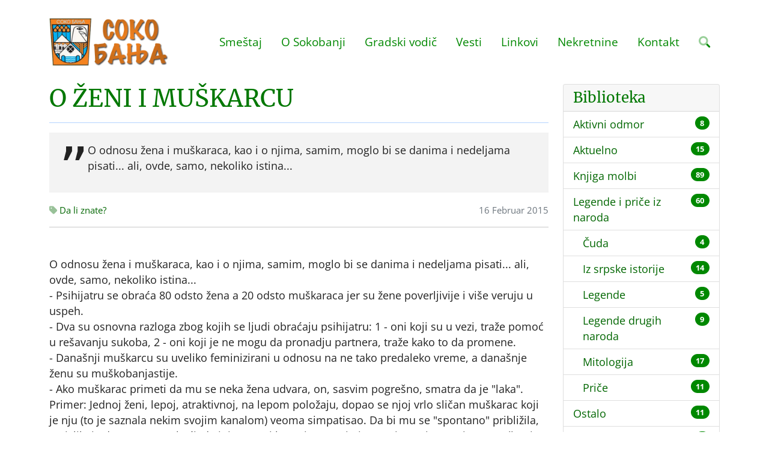

--- FILE ---
content_type: text/html; charset=UTF-8
request_url: https://www.sokobanja.com/blog/o-zeni-i-muskarcu
body_size: 6218
content:
<!DOCTYPE html>
	<html dir="ltr" lang="sr-RS">
	<head>
		<meta http-equiv="content-type" content="text/html; charset=utf-8" />
		<meta name="viewport" content="width=device-width, initial-scale=1" />
		<title>O ŽENI I MUŠKARCU</title>
		<meta name="description" content="O odnosu žena i muškaraca, kao i o njima, samim, moglo bi se danima i nedeljama pisati... ali, ovde, samo, nekoliko istina...">
		<link href="/assets/css/voxxx_combined.css?ver=296" rel="stylesheet" type="text/css" media="screen" />
		<link href="/vendors/fontawesome/css/all.min.css" rel="stylesheet" type="text/css" media="screen" />
		<link rel="apple-touch-icon" sizes="57x57" href="/assets/favicon/apple-icon-57x57.png">
		<link rel="apple-touch-icon" sizes="60x60" href="/assets/favicon/apple-icon-60x60.png">
		<link rel="apple-touch-icon" sizes="72x72" href="/assets/favicon/apple-icon-72x72.png">
		<link rel="apple-touch-icon" sizes="76x76" href="/assets/favicon/apple-icon-76x76.png">
		<link rel="apple-touch-icon" sizes="114x114" href="/assets/favicon/apple-icon-114x114.png">
		<link rel="apple-touch-icon" sizes="120x120" href="/assets/favicon/apple-icon-120x120.png">
		<link rel="apple-touch-icon" sizes="144x144" href="/assets/favicon/apple-icon-144x144.png">
		<link rel="apple-touch-icon" sizes="152x152" href="/assets/favicon/apple-icon-152x152.png">
		<link rel="apple-touch-icon" sizes="180x180" href="/assets/favicon/apple-icon-180x180.png">
		<link rel="icon" type="image/png" sizes="192x192"  href="/assets/favicon/android-icon-192x192.png">
		<link rel="icon" type="image/png" sizes="32x32" href="/assets/favicon/favicon-32x32.png">
		<link rel="icon" type="image/png" sizes="96x96" href="/assets/favicon/favicon-96x96.png">
		<link rel="icon" type="image/png" sizes="16x16" href="/assets/favicon/favicon-16x16.png">
		<link rel="shortcut icon" href="/assets/favicon/favicon.png" type="image/x-icon">
		<meta name="theme-color" content="#ffffff">
		<meta property="og:title" content="O ŽENI I MUŠKARCU"/>
<meta property="og:type" content="article"/>
<meta property="og:url" content="https://www.sokobanja.com/blog/o-zeni-i-muskarcu"/>
<meta property="og:image" content="https://www.sokobanja.com/media/"/>
<meta property="og:description" content="O odnosu žena i muškaraca, kao i o njima, samim, moglo bi se danima i nedeljama pisati... ali, ovde, samo, nekoliko istina..."/>
<meta property="og:locale" content="sr_RS"/>
<meta property="og:site_name" content="Sokobanja | Turistički informativni portal Sokobanje"/>
<meta property="fb:app_id" content="" />
<meta name="twitter:card" content="summary" />
<meta name="twitter:site" content="https://twitter.com/ebookingrs" />
<meta name="twitter:description" content="O odnosu žena i muškaraca, kao i o njima, samim, moglo bi se danima i nedeljama pisati... ali, ovde, samo, nekoliko istina..." />
<meta name="twitter:title" content="O ŽENI I MUŠKARCU" />
<meta name="twitter:image" content="https://www.sokobanja.com/media/" />
<meta name="language" content="sr-RS">
<meta name="country-name" content="RS">
<meta name="DC.title" content="Turisticka Agencija SOKOINFO" />
<meta name="geo.region" content="RS" />
<meta name="geo.placename" content="Sokobanja Municipality" />
<meta name="geo.position" content="43.643614;21.874761" />
<meta name="ICBM" content="43.643614, 21.874761" />
<meta name="Revisit-After" content="2 days">
<meta name="robots" content="index,follow">
<meta name="rating" content="General">
<meta name="distribution" content="Global">
<meta name="revisit-after" content="2 days">
<meta name="googlebot" content="all,follow">
<meta name="copyright" content="Agencija za turizam i nekretnine Sokoinfo, Sokobanja" />
<meta name="owner" content="Vojkan Nikodijević" />
<meta name="dc.coverage" content="Republic of Serbia">
<meta name="dc.format" content="text/html">
<meta name="dc.publisher" content="Agencija za turizam i nekretnine Sokoinfo, Sokobanja">
<meta name="dc.title" content="Sokobanja | Turistički informativni portal Sokobanje">
<meta name="dc.type" content="Text">
<link rel="canonical" href="https://www.sokobanja.com/blog/o-zeni-i-muskarcu" />

		

 		<!--additional css-->
<!-- Global site tag (gtag.js) - Google Analytics -->
<script async src="https://www.googletagmanager.com/gtag/js?id=G-GPT87TZ8W4"></script>
<script>
  window.dataLayer = window.dataLayer || [];
  function gtag(){dataLayer.push(arguments);}
  gtag('js', new Date());

  gtag('config', 'G-GPT87TZ8W4');
</script>
      </head>
	<body>
 		<header class="header" id="header">
			<div class="container">
				<div class="header-inner">
					<div class="header-logo">
						<a href="/" title="Sokobanja | Turistički informativni portal Sokobanje"><img src="/media/images/logo.webp" alt="Sokobanja | Turistički informativni portal Sokobanje" title="Sokobanja | Turistički informativni portal Sokobanje"></a>
					</div>
					<div class="header-title">
                       <!--<img src="/media/images/bojat-law-group-apc.svg" alt="Bojat Law Group, APC" />-->
	                  </div>
					<div class="header-menu">
						<div id="nav">
    <ul id="navigation">
			<li><a href="javascript:;">Smeštaj</a><ul>
					<li><a href="/smestaj/privatni">Privatni smeštaj</a></li>
					<li><a href="/smestaj/vile">Smeštaj sa bazenom</a></li>
					<li><a href="/smestaj/hoteli">Hoteli u Sokobanji</a></li>
					<li><a href="/smestaj/pansioni">Pansioni</a></li>
					<li><a href="/smestaj/seoski">Seoski turizam</a></li>
					<li><a href="/smestaj/jezero">Smeštaj na jezeru</a></li>
					<li><a href="/cenovnik">Cenovnik</a></li></ul></li>
			<li><a href="javascript:;">O Sokobanji</a><ul>
					<li><a href="/sokobanja">O Sokobanji</a></li>
					<li class="haveSubMenus"><a href="javascript:;">Istorija</a><ul>
							<li><a href="/sokobanja/istorija">Istorija</a></li>
							<li><a href="/sokobanja/istorija/prvi-tragovi-naselja">Prvi tragovi naselja</a></li>
							<li><a href="/sokobanja/istorija/turski-period">Turski period</a></li>
							<li><a href="/sokobanja/istorija/prvi-ustanak">Prvi ustanak</a></li>
							<li><a href="/sokobanja/istorija/naredba">Naredba</a></li>
							<li><a href="/sokobanja/istorija/1837-1880">1837-1880</a></li>
							<li><a href="/sokobanja/istorija/do-ii-svetskog-rata">Do II svetskog rata</a></li>
							<li><a href="/sokobanja/istorija/nob-i-revolucija">NOB i revolucija</a></li></ul></li>
					<li class="haveSubMenus"><a href="javascript:;">Zdravstvo</a><ul>
							<li><a href="/sokobanja/zdravstvo">Zdravstvo</a></li>
							<li><a href="/sokobanja/zdravstvo/zdravstveni-turizam">Zdravstveni turizam</a></li>
							<li><a href="/sokobanja/zdravstvo/faktori-lecenja">Faktori lečenja</a></li>
							<li><a href="/sokobanja/zdravstvo/kupanje">Kupanje</a></li>
							<li><a href="/sokobanja/zdravstvo/inhalacija">Inhalacija</a></li>
							<li><a href="/sokobanja/zdravstvo/radioaktivnost">Radioaktivnost</a></li>
							<li><a href="/sokobanja/zdravstvo/radioaktivne-vode">Radioaktivne vode</a></li>
							<li><a href="/sokobanja/zdravstvo/mineralne-vode">Mineralne vode</a></li>
							<li><a href="/sokobanja/zdravstvo/lekovite-vode-sokobanje">Lekovite vode</a></li></ul></li>
					<li><a href="/sokobanja/znamenite-licnosti">Znamenite ličnosti</a></li>
					<li><a href="/sokobanja/kako-doci">Kako doći?</a></li>
					<li class="haveSubMenus"><a href="javascript:;">Klima</a><ul>
							<li><a href="/sokobanja/klima/oblacnost">Oblačnost</a></li>
							<li><a href="/sokobanja/klima/padavine">Padavine</a></li>
							<li><a href="/sokobanja/klima/magla">Magla</a></li>
							<li><a href="/sokobanja/klima/vetar">Vetar</a></li>
							<li><a href="/sokobanja/klima/vegetacija">Vegetacija</a></li>
							<li><a href="/sokobanja/klima/vremenska-prognoza">Vremenska prognoza</a></li></ul></li>
					<li><a href="/sokobanja/odgovori">Odgovori Predsednika Opštine</a></li></ul></li>
			<li><a href="javascript:;">Gradski vodič</a><ul>
					<li><a href="/gradskivodic">Gradski vodič</a></li>
					<li><a href="/gradskivodic/izletista">Izletišta</a></li>
					<li><a href="/gradskivodic/parkovi">Parkovi</a></li>
					<li><a href="/gradskivodic/mapa-grada">Mapa grada</a></li>
					<li><a href="/gradskivodic/crkve">Crkve</a></li>
					<li><a href="/gradskivodic/autobuske-linije">Autobuske linije</a></li>
					<li><a href="/gradskivodic/docek-nove-godine">Doček nove godine</a></li>
					<li><a href="/wellness-centar">Wellness centar</a></li>
					<li><a href="/restorani">Restorani</a></li>
					<li class="haveSubMenus"><a href="/aquapark">Akva Park</a><ul>
							<li><a href="/aquapark/cene-ulaznica-akva-park-podina-u-sokobanji-sezona">Cenovnik Akva parka Podina</a></li></ul></li>
					<li><a href="/restorani/etno-restoran-stara-vodenica">Etno restoran STARA VODENICA</a></li></ul></li>
			<li><a href="/vesti">Vesti</a></li>
			<li><a href="/linkovi">Linkovi</a></li>
			<li><a href="/nekretnine">Nekretnine</a></li>
			<li><a href="/kontakt">Kontakt</a></li><li><a href="javascript:;" class="srchButton"><i class="fa-duotone fa-search"></i></a></li></ul>
<div id="mobile_navigation" class="ms-3"><i class="fa-duotone fa-bars fa-2x"></i></div>
<div id="search_navigation" class="ms-3"><i class="fa-duotone fa-search fa-2x srchButton"></i></div>
<div style="clear:both;"></div></div>
					</div>
				</div>			
			</div>		
		</header><div class="container"><div class="row"><div class="col-xxl-9 col-xl-9 col-lg-9"><h1 class="page-subject">O ŽENI I MUŠKARCU</h1>
<div class="page-quote">
    <blockquote>
        <p>O odnosu žena i muškaraca, kao i o njima, samim, moglo bi se danima i nedeljama pisati... ali, ovde, samo, nekoliko istina...</p>
    </blockquote>
</div>

<div class="d-flex justify-content-between mb-2">
    <div class="text-muted small"><a href="/blogs/da-li-znate"><i class="fa-duotone fa-tag"></i> Da li znate?</a></div>
    <div class="text-muted small">16 Februar 2015</div>
</div>
<hr class="mb-5"/>
O odnosu žena i muškaraca, kao i o njima, samim, moglo bi se danima i nedeljama pisati... ali, ovde, samo, nekoliko istina...<br />
  - Psihijatru se obraća 80 odsto žena a 20 odsto muškaraca jer su žene poverljivije i više veruju u uspeh.<br />
  - Dva su osnovna razloga zbog kojih se ljudi obraćaju psihijatru: 1 - oni koji su u vezi, traže pomoć u rešavanju sukoba, 2 - oni koji je ne mogu da pronadju partnera, traže kako to da promene.<br />
  - Današnji muškarcu su uveliko feminizirani u odnosu na ne tako predaleko vreme, a današnje ženu su muškobanjastije.<br />
  - Ako muškarac primeti da mu se neka žena udvara, on, sasvim pogrešno, smatra da je &quot;laka&quot;. Primer: Jednoj ženi, lepoj, atraktivnoj, na lepom položaju, dopao se njoj vrlo sličan muškarac koji je nju (to je saznala nekim svojim kanalom) veoma simpatisao. Da bi mu se &quot;spontano&quot; približila, smislila je da ga pozove, kući, da joj popravi kompjuter. Taj njen poziv, on je, sasvim pogrešno i robujući predrasudama, protuimačio - nije došao! (Ćak se, kasnije, nije ni izvinio! Ćitaj: slagao!).<br />
  - Muškarci imaju sve manje osećanja, a, i kad ih imaju, skrivaju ih: to je zbog iskustava u svojoj porodici: svadje roditelja, neiskrenost i sl., uzrok su njihovih takvih kasnijih poremećaja u ponašanju. Oni su došli do zaključka da je život u porodici pun nesporazuma i obmana. I zato ne žele da imaju svoju porodicu. Dalje, oni ne žele da odrastu. Žele da ostanu večiti mladići. Bez obaveza. Najzad, muškarci na žene gledaju kao na objekte seksa, što je sasvim pogrešno jer takvima ni u snu nije misao da bi i oni mogli biti objekti ženama.<br />
  - Žene često ostaju neudate ili bez veze s muškarcem jer imaju visoke kriterjume koje malo ko može da ispuni.<br />
  - Nisu srećne ni one žene koje imitiraju muškarce pa često menjaju partnere. Seks bez osećanja nije kvalitet.<br />
  - Zbog nerazumevanja prirode žene i muškarca, sve je više razočaranih ljudi. Treba povratiti veru u ljubav, u čovečnost, u moral... pa će i brak biti čvršći a bračni partneri zadovoljniji.<br />
  - Žena treba da ohrabri muškarca da joj se približi, ali tiho, postepeno, korak-po-korak... pa muškarac neće pobeći!<br />
<br />
  oOo


</div><div class="col-xxl-3 col-xl-3 col-lg-3"><div class="card mb-3"><div class="card-header"><h4 class="card-title mb-0">Biblioteka</h4></div><ul class="list-group list-group-flush">
<li class="list-group-item list-group-item-action d-flex justify-content-between align-items-start">
	<div class="me-auto"><a href="/blogs/aktivni-odmor">Aktivni odmor</a></div>
	<span class="badge bg-primary rounded-pill">8</span>
</li>
<li class="list-group-item list-group-item-action d-flex justify-content-between align-items-start">
	<div class="me-auto"><a href="/blogs/aktuelno">Aktuelno</a></div>
	<span class="badge bg-primary rounded-pill">15</span>
</li>
<li class="list-group-item list-group-item-action d-flex justify-content-between align-items-start">
	<div class="me-auto"><a href="/blogs/knjiga-molbi">Knjiga molbi</a></div>
	<span class="badge bg-primary rounded-pill">89</span>
</li>
<li class="list-group-item list-group-item-action d-flex justify-content-between align-items-start">
	<div class="me-auto"><a href="/blogs/legende-i-price-iz-naroda">Legende i priče iz naroda</a></div>
	<span class="badge bg-primary rounded-pill">60</span>
</li>
<li class="list-group-item list-group-item-action d-flex justify-content-between align-items-start">
	<div class="me-auto ms-3"><a href="/blogs/legende-i-price-iz-naroda/cuda">Čuda</a></div>
	<span class="badge bg-primary rounded-pill">4</span>
</li>
<li class="list-group-item list-group-item-action d-flex justify-content-between align-items-start">
	<div class="me-auto ms-3"><a href="/blogs/legende-i-price-iz-naroda/iz-srpske-istorije">Iz srpske istorije</a></div>
	<span class="badge bg-primary rounded-pill">14</span>
</li>
<li class="list-group-item list-group-item-action d-flex justify-content-between align-items-start">
	<div class="me-auto ms-3"><a href="/blogs/legende-i-price-iz-naroda/legende">Legende</a></div>
	<span class="badge bg-primary rounded-pill">5</span>
</li>
<li class="list-group-item list-group-item-action d-flex justify-content-between align-items-start">
	<div class="me-auto ms-3"><a href="/blogs/legende-i-price-iz-naroda/legende-drugih-naroda">Legende drugih naroda</a></div>
	<span class="badge bg-primary rounded-pill">9</span>
</li>
<li class="list-group-item list-group-item-action d-flex justify-content-between align-items-start">
	<div class="me-auto ms-3"><a href="/blogs/legende-i-price-iz-naroda/mitologija">Mitologija</a></div>
	<span class="badge bg-primary rounded-pill">17</span>
</li>
<li class="list-group-item list-group-item-action d-flex justify-content-between align-items-start">
	<div class="me-auto ms-3"><a href="/blogs/legende-i-price-iz-naroda/price">Priče</a></div>
	<span class="badge bg-primary rounded-pill">11</span>
</li>
<li class="list-group-item list-group-item-action d-flex justify-content-between align-items-start">
	<div class="me-auto"><a href="/blogs/ostalo">Ostalo</a></div>
	<span class="badge bg-primary rounded-pill">11</span>
</li>
<li class="list-group-item list-group-item-action d-flex justify-content-between align-items-start">
	<div class="me-auto"><a href="/blogs/ribolov-i-turizam">Ribolov i turizam</a></div>
	<span class="badge bg-primary rounded-pill">5</span>
</li>
<li class="list-group-item list-group-item-action d-flex justify-content-between align-items-start">
	<div class="me-auto"><a href="/blogs/sokobanjsko-grne">Sokobanjsko grne - domaća jela i hrana sa podučja Opštine Sokobanje.</a></div>
	<span class="badge bg-primary rounded-pill">68</span>
</li>
<li class="list-group-item list-group-item-action d-flex justify-content-between align-items-start">
	<div class="me-auto"><a href="/blogs/zanimljivosti">Zanimljivosti</a></div>
	<span class="badge bg-primary rounded-pill">406</span>
</li>
<li class="list-group-item list-group-item-action d-flex justify-content-between align-items-start">
	<div class="me-auto ms-3"><a href="/blogs/zanimljivosti/da-li-znate">Da li znate?</a></div>
	<span class="badge bg-primary rounded-pill">124</span>
</li>
<li class="list-group-item list-group-item-action d-flex justify-content-between align-items-start">
	<div class="me-auto ms-3"><a href="/blogs/zanimljivosti/gradovi-srbije">Gradovi Srbije</a></div>
	<span class="badge bg-primary rounded-pill">12</span>
</li>
<li class="list-group-item list-group-item-action d-flex justify-content-between align-items-start">
	<div class="me-auto ms-3"><a href="/blogs/zanimljivosti/iz-sokobanje">Iz Sokobanje</a></div>
	<span class="badge bg-primary rounded-pill">19</span>
</li>
<li class="list-group-item list-group-item-action d-flex justify-content-between align-items-start">
	<div class="me-auto ms-3"><a href="/blogs/zanimljivosti/pravoslavlje">Pravoslavlje</a></div>
	<span class="badge bg-primary rounded-pill">47</span>
</li>
<li class="list-group-item list-group-item-action d-flex justify-content-between align-items-start">
	<div class="me-auto ms-3"><a href="/blogs/zanimljivosti/srpske-slave">Srpske slave</a></div>
	<span class="badge bg-primary rounded-pill">12</span>
</li>
<li class="list-group-item list-group-item-action d-flex justify-content-between align-items-start">
	<div class="me-auto ms-3"><a href="/blogs/zanimljivosti/srpski-vladari">Srpski vladari</a></div>
	<span class="badge bg-primary rounded-pill">35</span>
</li>
<li class="list-group-item list-group-item-action d-flex justify-content-between align-items-start">
	<div class="me-auto ms-3"><a href="/blogs/zanimljivosti/vesti-iz-nesvesti">Vesti iz nesvesti</a></div>
	<span class="badge bg-primary rounded-pill">63</span>
</li>
<li class="list-group-item list-group-item-action d-flex justify-content-between align-items-start">
	<div class="me-auto ms-3"><a href="/blogs/zanimljivosti/vicevi">Vicevi</a></div>
	<span class="badge bg-primary rounded-pill">22</span>
</li>
<li class="list-group-item list-group-item-action d-flex justify-content-between align-items-start">
	<div class="me-auto ms-3"><a href="/blogs/zanimljivosti/zanimljivo">Zanimljivo</a></div>
	<span class="badge bg-primary rounded-pill">72</span>
</li></ul></div>
			</div></div></div></div><footer class="mt-4">
  <div class="w-100 py-5 "  style="background-color:#000000;"><div class="container"><div><div class="footercontacts">
<div class="footercontactsleft">Turistička agencija Sokoinfo<br />
 Karadjordjeva bb/3<br />
 18230 Sokobanja
</div>

<div class="footercontactsimg">
  <img alt="Turistička agencija SOKOINFO" src="/media/images/sokoinfowhite.webp" style="height:100px;" />
  </div>

<div class="footercontactsright">Tel/Fax: (018) 833 232<br />
 Tel: 064 31 22222<br />
Email: tasokoinfo[at]gmail.com</div>
</div>
</div></div></div>
  <div class="w-100 py-4 "  style="background-color:#DDDDDD;"><div><div class="footer-banners">
	<div><a href="https://www.sokobanja.travel" target="_blank" title="Sokobanja"><img src="/media/images/sokobanjatravel.webp" alt="Sokobanja Travel"></a></div>
    <div><a href="https://www.ebooking.rs" title="eBooking Srbija - online rezervacija smeštaja u Srbiji"><img src="/media/images/ebooking.webp" alt="eBooking Srbija"></a></div>

</div>

</div></div>
 <div class="w-100 py-4 "  style="background-color:#181818;color:white;"><div class="container"><div><p class="mb-3 text-center text-light">
    <a href="https://www.sokobanja.net" title="Sokobanja smeštaj" target="_blank" class="text-light">
    Sokobanja.net</a> • 
	<a href="https://www.sokobanja-apartmani.com" title="Sokobanja apartmani" target="_blank" class="text-light">
    Sokobanja apartmani</a> • 
	<a href="https://www.srbijavauceri.com" title="Vaučeri za odmor u Srbiji" target="_blank" class="text-light">
	Vaučeri za domor u Srbiji</a> • 
	<a href="https://www.soko-banja-apartmani.com" title="Soko Banja Apartmani" target="_blank" class="text-light">
	Soko Banja Apartmani</a> • 
	<a href="https://www.sokobanjabooking.com" title="Sokobanja Booking - Smeštaj u Sokobanji" target="_blank" class="text-light">
	Sokobanja Booking</a>
</p>
<p class="mb-0 text-center">Copyright &copy; 2022 sokobanja.com. All Rights Reserved • 
	<a href="/site-map" title="Mapa sajta Sokobanja.com" class="text-light">
	Mapa sajta</a></p></div></div></div>
</footer>
		<div id="mobilenav">
			<a href="javascript:;" id="mobile_hide"><i class="fa-duotone fa-times fa-2x"></i></a>

		<a href="javascript:;" class="mobilenav mobile-level-1">Smeštaj</a>
				<a href="/smestaj/privatni" class="mobilenav mobile-level-2">Privatni smeštaj</a>
				<a href="/smestaj/vile" class="mobilenav mobile-level-2">Smeštaj sa bazenom</a>
				<a href="/smestaj/hoteli" class="mobilenav mobile-level-2">Hoteli u Sokobanji</a>
				<a href="/smestaj/pansioni" class="mobilenav mobile-level-2">Pansioni</a>
				<a href="/smestaj/seoski" class="mobilenav mobile-level-2">Seoski turizam</a>
				<a href="/smestaj/jezero" class="mobilenav mobile-level-2">Smeštaj na jezeru</a>
				<a href="/cenovnik" class="mobilenav mobile-level-2">Cenovnik</a>
		<a href="javascript:;" class="mobilenav mobile-level-1">O Sokobanji</a>
				<a href="/sokobanja" class="mobilenav mobile-level-2">O Sokobanji</a>
				<a href="javascript:;" class="mobilenav mobile-level-2">Istorija</a>
						<a href="/sokobanja/istorija" class="mobilenav mobile-level-3">Istorija</a>
						<a href="/sokobanja/istorija/prvi-tragovi-naselja" class="mobilenav mobile-level-3">Prvi tragovi naselja</a>
						<a href="/sokobanja/istorija/turski-period" class="mobilenav mobile-level-3">Turski period</a>
						<a href="/sokobanja/istorija/prvi-ustanak" class="mobilenav mobile-level-3">Prvi ustanak</a>
						<a href="/sokobanja/istorija/naredba" class="mobilenav mobile-level-3">Naredba</a>
						<a href="/sokobanja/istorija/1837-1880" class="mobilenav mobile-level-3">1837-1880</a>
						<a href="/sokobanja/istorija/do-ii-svetskog-rata" class="mobilenav mobile-level-3">Do II svetskog rata</a>
						<a href="/sokobanja/istorija/nob-i-revolucija" class="mobilenav mobile-level-3">NOB i revolucija</a>
				<a href="javascript:;" class="mobilenav mobile-level-2">Zdravstvo</a>
						<a href="/sokobanja/zdravstvo" class="mobilenav mobile-level-3">Zdravstvo</a>
						<a href="/sokobanja/zdravstvo/zdravstveni-turizam" class="mobilenav mobile-level-3">Zdravstveni turizam</a>
						<a href="/sokobanja/zdravstvo/faktori-lecenja" class="mobilenav mobile-level-3">Faktori lečenja</a>
						<a href="/sokobanja/zdravstvo/kupanje" class="mobilenav mobile-level-3">Kupanje</a>
						<a href="/sokobanja/zdravstvo/inhalacija" class="mobilenav mobile-level-3">Inhalacija</a>
						<a href="/sokobanja/zdravstvo/radioaktivnost" class="mobilenav mobile-level-3">Radioaktivnost</a>
						<a href="/sokobanja/zdravstvo/radioaktivne-vode" class="mobilenav mobile-level-3">Radioaktivne vode</a>
						<a href="/sokobanja/zdravstvo/mineralne-vode" class="mobilenav mobile-level-3">Mineralne vode</a>
						<a href="/sokobanja/zdravstvo/lekovite-vode-sokobanje" class="mobilenav mobile-level-3">Lekovite vode</a>
				<a href="/sokobanja/znamenite-licnosti" class="mobilenav mobile-level-2">Znamenite ličnosti</a>
				<a href="/sokobanja/kako-doci" class="mobilenav mobile-level-2">Kako doći?</a>
				<a href="javascript:;" class="mobilenav mobile-level-2">Klima</a>
						<a href="/sokobanja/klima/oblacnost" class="mobilenav mobile-level-3">Oblačnost</a>
						<a href="/sokobanja/klima/padavine" class="mobilenav mobile-level-3">Padavine</a>
						<a href="/sokobanja/klima/magla" class="mobilenav mobile-level-3">Magla</a>
						<a href="/sokobanja/klima/vetar" class="mobilenav mobile-level-3">Vetar</a>
						<a href="/sokobanja/klima/vegetacija" class="mobilenav mobile-level-3">Vegetacija</a>
						<a href="/sokobanja/klima/vremenska-prognoza" class="mobilenav mobile-level-3">Vremenska prognoza</a>
				<a href="/sokobanja/odgovori" class="mobilenav mobile-level-2">Odgovori Predsednika Opštine</a>
		<a href="javascript:;" class="mobilenav mobile-level-1">Gradski vodič</a>
				<a href="/gradskivodic" class="mobilenav mobile-level-2">Gradski vodič</a>
				<a href="/gradskivodic/izletista" class="mobilenav mobile-level-2">Izletišta</a>
				<a href="/gradskivodic/parkovi" class="mobilenav mobile-level-2">Parkovi</a>
				<a href="/gradskivodic/mapa-grada" class="mobilenav mobile-level-2">Mapa grada</a>
				<a href="/gradskivodic/crkve" class="mobilenav mobile-level-2">Crkve</a>
				<a href="/gradskivodic/autobuske-linije" class="mobilenav mobile-level-2">Autobuske linije</a>
				<a href="/gradskivodic/docek-nove-godine" class="mobilenav mobile-level-2">Doček nove godine</a>
				<a href="/wellness-centar" class="mobilenav mobile-level-2">Wellness centar</a>
				<a href="/restorani" class="mobilenav mobile-level-2">Restorani</a>
				<a href="/aquapark" class="mobilenav mobile-level-2">Akva Park</a>
						<a href="/aquapark/cene-ulaznica-akva-park-podina-u-sokobanji-sezona" class="mobilenav mobile-level-3">Cenovnik Akva parka Podina</a>
				<a href="/restorani/etno-restoran-stara-vodenica" class="mobilenav mobile-level-2">Etno restoran STARA VODENICA</a>
		<a href="/vesti" class="mobilenav mobile-level-1">Vesti</a>
		<a href="/linkovi" class="mobilenav mobile-level-1">Linkovi</a>
		<a href="/nekretnine" class="mobilenav mobile-level-1">Nekretnine</a>
		<a href="/kontakt" class="mobilenav mobile-level-1">Kontakt</a><div class="socialicons "><a class="social-icon social-facebook" href="https://www.facebook.com/ebooking.rs" target="_blank" title="Facebook"><i class="fa-brands fa-facebook-f"></i></a><a class="social-icon social-twitter" href="https://twitter.com/ebookingrs" target="_blank" title="Twitter"><i class="fa-brands fa-twitter"></i></a></div></div>
		
<div class="modal fade" id="modal_alert"  tabindex="-1" role="dialog" aria-labelledby="modaltitle_alert" aria-hidden="true">
	<div class="modal-dialog modal-dialog-centered" role="document">
		<div class="modal-content" data-random="85857802">
			<div class="modal-header">
				<p class="modal-title" id="modaltitle_alert">&nbsp;</p>
				 <button type="button" class="btn-close" data-bs-dismiss="modal" aria-label="Close"></button>
			</div>
			<div class="modal-body">
				<div style="display:flex;">
					<div class="me-3" style="flex:0 1 auto;"><i class="fa-duotone fa-2x" id="fa_alert"></i></div>
					<div style="flex:1;" id="modalcontent_alert"></div>
				</div>
				
			</div>
			<div class="modal-footer">
				<button type="button" class="btn btn-default" id="confirmButtonOK"  data-bs-dismiss="modal" >OK</button>
			</div>
		</div>
	</div>
</div>

		<div id="srchdiv">
	<form action="/search" method="post">
		<div>
			<a href="javascript:;" id="search_hide" class="float-right"><i class="fa-duotone fa-times fa-2x text-dark"></i></a>
		</div>
		<div style="clear: both;"></div>
		<input type="text" class="srchdiv_input mt-3 w-100" id="srchdiv_input" name="qq" placeholder="Search..." />
	</form>
</div>
	<div class="backInBlack" id="loadingOne" aria-hidden="true" style="display: none;" >
		<img src="/assets/images/loading2.svg" alt="Spinner"/>
	</div>
		
		<script src="/assets/js/voxxx_combined.js?ver=296" type="text/javascript"></script>
	
	</body>
</html>